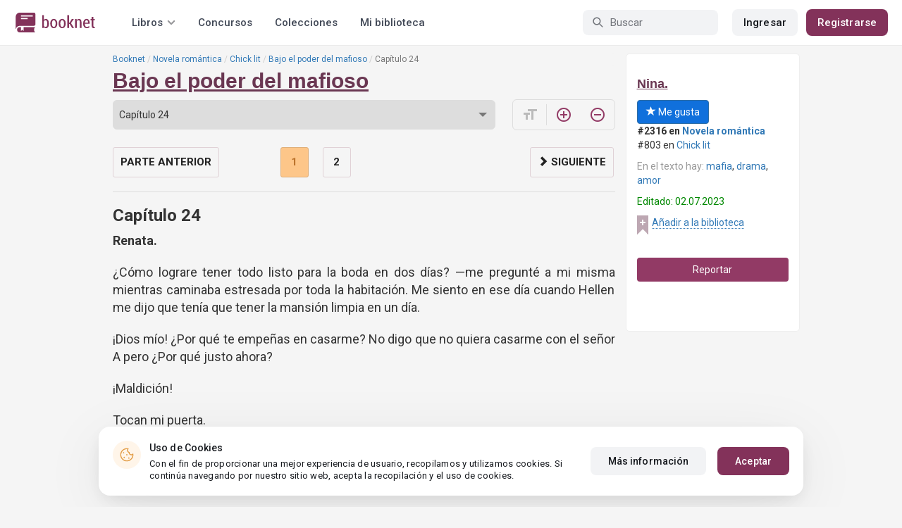

--- FILE ---
content_type: text/html; charset=UTF-8
request_url: https://booknet.com/es/reader/bajo-el-poder-de-un-mafioso-b414990?c=4498369
body_size: 13051
content:
<!DOCTYPE html>
<html lang="es-LA" class="">
<head>
    <meta charset="UTF-8"/>
    <meta name="viewport" content="width=970">
    <meta name="MobileOptimized" content="970"/>

        
    
    <meta name="csrf-param" content="_csrf">
    <meta name="csrf-token" content="Q4fovBZ09HhQGqoZtY2hOq_rMgBLQkqVOa1gOdkEoT0q_7Dvfi6MDGFSzjSG0vFZx61VTx13LtBj5yJwmEXKaQ==">
    <link rel="dns-prefetch" href="https://fonts.gstatic.com/">
<link rel="dns-prefetch" href="https://fonts.googleapis.com/">
<link rel="dns-prefetch" href="https://www.googleadservices.com/">
<link rel="dns-prefetch" href="https://www.googleadservices.com/">
<link rel="dns-prefetch" href="https://www.googletagmanager.com/">
<link rel="dns-prefetch" href="https://googleads.g.doubleclick.net/">
<link rel="dns-prefetch" href="https://pagead2.googlesyndication.com/">
<link rel="dns-prefetch" href="https://cdn.jsdelivr.net/">
<link rel="dns-prefetch" href="https://connect.facebook.net/">
    <link rel="dns-prefetch" href="https://st.booknet.com/">
    <link rel="preconnect" href="https://st.booknet.com/" crossorigin>
<link rel="preconnect" href="https://fonts.gstatic.com/" crossorigin>
    <title>Libro Bajo el poder del mafioso, capítulo Capítulo 24, página 1 leer en línea</title>
    <!--[if IE]><script src="https://st.booknet.com/common/js/jquery-1.11.3.min.js"></script><![endif]-->
    <meta property="og:title" content="Bajo el poder del mafioso">
<meta property="og:description" content="Hay dos personas diferentes, pero completamente destinadas a estar juntas en el mundo, una es...  Renata Sofía Masson, una chica en busca de alcanzar sus sueños, ser bailarina de ballet en Broadway fue lo que la motivó a irse a vivir a Nueva York dejando el pequeño pueblo de...">
<meta property="og:image" content="https://st.booknet.com/uploads/covers/220/1762028608_44.jpg">
<meta property="og:image:secure_url" content="https://st.booknet.com/uploads/covers/220/1762028608_44.jpg">
<meta name="Accept-Language" content="es-la">
<link type="image/png" href="https://booknet.com/favicon.ico" rel="icon">
<link href="https://booknet.com/es/reader/bajo-el-poder-del-mafioso-b414990" rel="canonical">
<link href="https://st.booknet.com/assets/2d38b9b8/css/bootstrap.min.css?v=1550073398" rel="stylesheet">
<link href="https://st.booknet.com/common/css/font-awesome.min.css?v=1.1" rel="stylesheet">
<link href="https://st.booknet.com/common/css/litnet-icon-font.css?v=1.1" rel="stylesheet">
<link href="https://st.booknet.com/common/css/grids.css?v=1.1" rel="stylesheet">
<link href="https://st.booknet.com/common/css/social-likes_classic.css?v=1.1" rel="stylesheet">
<link href="https://st.booknet.com/common/css/flags16.css?v=1.1" rel="stylesheet">
<link href="https://st.booknet.com/common/css/showLoading.css?v=1.1" rel="stylesheet">
<link href="https://st.booknet.com/common/css/jquery.jgrowl.min.css?v=1.1" rel="stylesheet">
<link href="https://st.booknet.com/dist/main.css?v=1750782744" rel="stylesheet">
<script src="https://st.booknet.com/common/js/cryptojs_3.1.2/rollups/md5.js?v=1510422030"></script>
<script src="https://st.booknet.com/common/js/device.min.js?v=1466973274"></script>
<script src="https://st.booknet.com/common/js/reader.js?v=1703063409"></script>
<script src="https://st.booknet.com/common/js/users_books_interests.js?v=1651661981"></script>
<script src="https://st.booknet.com/common/js/unselect.js?v=1466973274"></script>
<script src="https://st.booknet.com/assets/12b6ea3c/jquery.min.js?v=1463765143"></script>
<script src="https://st.booknet.com/assets/6b28fcfb/yii.js?v=1556023766"></script>
<script src="https://st.booknet.com/assets/2d38b9b8/js/bootstrap.min.js?v=1550073398"></script>
<script src="https://st.booknet.com/common/mobile_v2/dist/js/vendor/svg4everybody.min.js?v=1.1"></script>
<script src="https://st.booknet.com/common/js/jquery.cookie.min.js?v=1.1"></script>
<script src="https://st.booknet.com/common/js/social-likes.min.js?v=1.1"></script>
<script src="https://st.booknet.com/common/js/common.js?v=1706260654"></script>
<script src="https://st.booknet.com/common/js/lozad.js?v=1.1"></script>
<script src="https://st.booknet.com/common/js/jquery.showLoading.js?v=1.1"></script>
<script src="https://st.booknet.com/common/js/jquery.jgrowl.min.js?v=1.1"></script>
<script src="https://st.booknet.com/dist/main.js?v=1747057010"></script>
<script>
    dataLayer = [];
    dataLayer.push({
        'event': 'dynrem',
        'dynx_itemid': '',
        'dynx_pagetype': '',
        'dynx_totalvalue': '0',
    });</script>    <!--<link rel="apple-touch-icon" sizes="57x57" href="/icons/apple-icon-57x57.png">-->
<!--<link rel="apple-touch-icon" sizes="60x60" href="/icons/apple-icon-60x60.png">-->
<!--<link rel="apple-touch-icon" sizes="72x72" href="/icons/apple-icon-72x72.png">-->
<!--<link rel="apple-touch-icon" sizes="76x76" href="/icons/apple-icon-76x76.png">-->
<!--<link rel="apple-touch-icon" sizes="114x114" href="/icons/apple-icon-114x114.png">-->
<!--<link rel="apple-touch-icon" sizes="120x120" href="/icons/apple-icon-120x120.png">-->
<!--<link rel="apple-touch-icon" sizes="144x144" href="/icons/apple-icon-144x144.png">-->
<!--<link rel="apple-touch-icon" sizes="152x152" href="/icons/apple-icon-152x152.png">-->
<link rel="apple-touch-icon" sizes="180x180" href="/icons/apple-icon-180x180.png">
<link rel="icon" type="image/png" sizes="192x192" href="/icons/android-icon-192x192.png">
<link rel="icon" type="image/png" sizes="32x32" href="/icons/favicon-32x32.png">
<link rel="icon" type="image/png" sizes="96x96" href="/icons/favicon-96x96.png">
<link rel="icon" type="image/png" sizes="16x16" href="/icons/favicon-16x16.png">

<link rel="manifest" href="/manifest.json">
<meta name="msapplication-TileColor" content="#ffffff">
<meta name="msapplication-TileImage" content="/maskable_icon.png">
<meta name="theme-color" content="#ffffff">

<script>
    if ("serviceWorker" in navigator) {
        window.addEventListener("load", function () {
            navigator.serviceWorker
                .register("/service-worker.js")
                .then(function (registration) {
                    console.log("ServiceWorker registered");
                })
                .catch(function (err) {
                    console.log("ServiceWorker not registered", err);
                })
        })
    }
</script>

<script src="https://cdn.onesignal.com/sdks/OneSignalSDK.js" async=""></script>

    <meta id="ga-isLoggedIn" value="0"><meta id="ga-lang" value="es">
<script>(function(w,d,s,l,i){w[l]=w[l]||[];w[l].push({'gtm.start':
        new Date().getTime(),event:'gtm.js'});var f=d.getElementsByTagName(s)[0],
        j=d.createElement(s),dl=l!='dataLayer'?'&l='+l:'';j.async=true;j.src=
        'https://www.googletagmanager.com/gtm.js?id='+i+dl;f.parentNode.insertBefore(j,f);
    })(window,document,'script','dataLayer','GTM-W52F723');</script>
<!-- End Google Tag Manager -->

<script>
    window.dataLayer = window.dataLayer || [];

            dataLayer.push({'event': 'lang_es'});
    
    let isMobile = '';
</script>

<meta name="facebook-domain-verification" content="wjtdllnn4zc0aw55n6bx64eb7ez3zk" />


<script>
    window.lang = 'es';
</script>

<script>
    window.addEventListener('appinstalled', function(evt) {
        dataLayer.push({
            'event': 'autoEvent',
            'eventCategory': 'pwa',
            'eventAction': 'Installed',
            'eventLabel': 'Installed'
        });
    });

    if (window.matchMedia('(display-mode: standalone)').matches) {
        dataLayer.push({'is_pwa': 1});
    }
</script>

</head>
<body>



<!-- Google Tag Manager (noscript) -->
<noscript>
    <iframe src="https://www.googletagmanager.com/ns.html?id=GTM-W52F723" height="0" width="0" style="display:none;visibility:hidden"></iframe>
</noscript>
<!-- End Google Tag Manager (noscript) -->
<div class="bn_header">
        <div class="bn_header__container">
        <div class="container">
            <div class="bn_header__wrapper">
                <div class="bn_header__navigation">
                    
<div class="bn_header__logo">
    <a class="bn_header__logo-link" href="/es">
                    <svg><use href="/common/img/ln_svg-sprite.svg#booknet-logo"></use></svg>
            </a>
</div>
                    
<div class="bn_header__menu">
    <div class="bn_header__menu-item bn_header__menu-dropdown-selector">
        <span>Libros</span>
        <svg>
            <use href="/common/mobile_v2/dist/img/svg/svg-sprite.svg?v=3.4#header-arrow"/>
        </svg>
    </div>
    <a class="bn_header__menu-item" href="/es/contests">
        Concursos    </a>
    <a class="bn_header__menu-item" href="/es/collections">
        Colecciones    </a>
            <a class="bn_header__menu-item" href="/es/site/library">
            Mi biblioteca        </a>
    </div>                </div>
                <div class="bn_header__controls">
                    
<form id="search-form" class="bn_header__search" action="/es/search" method="GET">
<div class="bn_header__search-icon">
    <svg>
        <use href="/common/mobile_v2/dist/img/svg/svg-sprite.svg?v=3.4#magnifier"/>
    </svg>
</div>

<input type="text" class="bn_header__search-input" name="q" autocomplete="off" placeholder="Buscar">
</form>                                            
<div class="bn_header__auth">
    <div class="bn_header__auth-login bn_btn bn_btn-gray" onclick="showLoginPopup();">
        Ingresar    </div>
    <div class="bn_header__auth-register bn_btn" onclick="showRegisterPopup();">
        Registrarse    </div>
</div>                                    </div>
            </div>
        </div>
    </div>
    
<div class="bn_header__menu-dropdown">
    <div class="container">
        <div class="bn_header__menu-dropdown-wrapper">
            <div class="bn_header__menu-dropdown-column">
                <div class="bn_header__menu-dropdown-column-title">
                    Géneros                </div>
                <div class="bn_header__menu-dropdown-column-grid">
                    <div class="bn_header__menu-dropdown-item">
                        <a href="/es/top/all">Todos los géneros</a>
                    </div>
                                            <div class="bn_header__menu-dropdown-item">
                            <a href="/es/top/fantasia">
                                Fantasía                            </a>
                        </div>
                                            <div class="bn_header__menu-dropdown-item">
                            <a href="/es/top/novela-romantica">
                                Novela romántica                            </a>
                        </div>
                                            <div class="bn_header__menu-dropdown-item">
                            <a href="/es/top/ciencia-ficcion">
                                Ciencia ficción                            </a>
                        </div>
                                            <div class="bn_header__menu-dropdown-item">
                            <a href="/es/top/mistica">
                                Mística                            </a>
                        </div>
                                            <div class="bn_header__menu-dropdown-item">
                            <a href="/es/top/chick-lit">
                                Chick lit                            </a>
                        </div>
                                            <div class="bn_header__menu-dropdown-item">
                            <a href="/es/top/fanfic">
                                Fanfic                            </a>
                        </div>
                                            <div class="bn_header__menu-dropdown-item">
                            <a href="/es/top/misterio">
                                Misterio                            </a>
                        </div>
                                            <div class="bn_header__menu-dropdown-item">
                            <a href="/es/top/joven-adulto">
                                Joven Adulto                            </a>
                        </div>
                                            <div class="bn_header__menu-dropdown-item">
                            <a href="/es/top/suspense">
                                Suspenso                            </a>
                        </div>
                                            <div class="bn_header__menu-dropdown-item">
                            <a href="/es/top/paranormal">
                                Paranormal                            </a>
                        </div>
                                            <div class="bn_header__menu-dropdown-item">
                            <a href="/es/top/relatos-cortos">
                                Relatos cortos                            </a>
                        </div>
                                            <div class="bn_header__menu-dropdown-item">
                            <a href="/es/top/personajes-sobrenaturales">
                                Personajes sobrenaturales                            </a>
                        </div>
                                            <div class="bn_header__menu-dropdown-item">
                            <a href="/es/top/novela-negra">
                                Novela negra                            </a>
                        </div>
                                            <div class="bn_header__menu-dropdown-item">
                            <a href="/es/top/otros">
                                Otros                            </a>
                        </div>
                                    </div>
            </div>
            <div class="bn_header__menu-dropdown-column">
                <div class="bn_header__menu-dropdown-column-title">
                    Seleccionar                </div>
                <div class="bn_header__menu-dropdown-column-row">
                    <div class="bn_header__menu-dropdown-item">
                        <a href="/es/top/all">Por popularidad</a>
                    </div>
                    <div class="bn_header__menu-dropdown-item">
                        <a href="/es/top/latest">Por actualizaciones </a>
                    </div>
                    <div class="bn_header__menu-dropdown-item">
                        <a href="/es/top/latest-new">Novedades</a>
                    </div>
                    <div class="bn_header__menu-dropdown-item">
                        <a href="/es/top/best">Los más vendidos</a>
                    </div>
                                        <div class="bn_header__menu-dropdown-item">
                        <a href="/es/collections">Colecciones</a>
                    </div>
                </div>
            </div>
        </div>
    </div>
</div></div>

<div class="wrap">
    <div class="content-wrapper">
        <div class="container">
                <script>
        $(document).on('show.bs.modal', '#buyModal,#payModal', function () {
            $.cookie('tryBuy', '1', {
                path: "/"
            });
            $.cookie('dontShowAnsModal', '1', {
                path: "/",
                expires: 60 * 30
            });
        });

        if (getCookie('tryBuy') === '1' && getCookie('dontShowAnsModal') !== '1') {
            $.get('/user-questions/no-buy', function (result) {
                $('#no-buy-modal').remove();
                $('body').append($(result));
                $('#no-buy-modal').modal('show');
            });
        }
    </script>
            
<link href="https://fonts.googleapis.com/icon?family=Material+Icons" rel="stylesheet">





<div class="row">
    <div class="book-id" style="display: none">414990</div>
    <span class="hidden img_soc">https://st.booknet.com/uploads/covers/220/1762028608_44.jpg</span>
    <div class="col-md-9">
                <ul class="breadcrumb breadcrumb-litnet"><li><a href="/es">Booknet</a></li>
<li><a href="/es/top/novela-romantica">Novela romántica</a></li>
<li><a href="/es/top/chick-lit">Chick lit</a></li>
<li><a href="/es/book/bajo-el-poder-del-mafioso-b414990">Bajo el poder del mafioso</a></li>
<li class="active">Capítulo 24</li>
</ul>        <h1 id="reader" class="book-heading mt-5"><a href="/es/book/bajo-el-poder-del-mafioso-b414990">Bajo el poder del mafioso</a></h1>



        <div class="reader-control">
                            <div class="select_change_arrow">
                    <select class="form-control22 audio_track_list js-chapter-change" name="chapter">
                                                                                                                    <option value="4473384" >Capítulo 1</option>
                                                                                                                                                <option value="4473385" >Capitulo 2</option>
                                                                                                                                                <option value="4473387" >Capitulo 3</option>
                                                                                                                                                <option value="4473398" >Capitulo 4</option>
                                                                                                                                                <option value="4474148" >Capitulo 5</option>
                                                                                                                                                <option value="4475158" >Capítulo 6</option>
                                                                                                                                                <option value="4475161" >Capítulo 7</option>
                                                                                                                                                <option value="4475163" >Capitulo 8</option>
                                                                                                                                                <option value="4475164" >Capítulo 9</option>
                                                                                                                                                <option value="4477212" >Capitulo 10</option>
                                                                                                                                                <option value="4477216" >Capitulo 11</option>
                                                                                                                                                <option value="4477218" >Capìtulo 12</option>
                                                                                                                                                <option value="4478484" >Capítulo 13</option>
                                                                                                                                                <option value="4478485" >Capítulo 14</option>
                                                                                                                                                <option value="4478486" >Capìtulo 15</option>
                                                                                                                                                <option value="4481995" >Capítulo 16</option>
                                                                                                                                                <option value="4481996" >Capítulo 17</option>
                                                                                                                                                <option value="4481997" >Capítulo 18</option>
                                                                                                                                                <option value="4485183" >Capítulo 19</option>
                                                                                                                                                <option value="4487013" >Capitulo 20</option>
                                                                                                                                                <option value="4490957" >Capitulo 21</option>
                                                                                                                                                <option value="4494944" >Capítulo 22</option>
                                                                                                                                                <option value="4498361" >Capítulo 23</option>
                                                                                                                                                <option value="4498369" selected>Capítulo 24</option>
                                                                                                                                                <option value="4501244" >Capitulo 25</option>
                                                                                                                                                <option value="4501274" >Capitulo 26</option>
                                                                                                                                                <option value="4503896" >Capitulo 27</option>
                                                                                                                                                <option value="4510345" >Capítulo 28</option>
                                                                                                                                                <option value="4574028" >Capítulo 29</option>
                                                                                                                                                <option value="4574048" >Capitulo 30</option>
                                                                        </select>
                </div>
                        <script type="text/javascript">
                $(document).ready(function(){
                    $('.js-chapter-change').on('change', function(){
                        var chapter = $(this).val() ;
                        window.location = "/es/reader/bajo-el-poder-del-mafioso-b414990?c=" + chapter ;
                    })
                });
            </script>

            <div class="reader-btn-w" style="margin-left: 24px;  display:none;" >
                <a id="go-reader" class="reader-btn active ln_btn_divider" href="#!">
                    <i class="material-icons fz16" style="top: 3px;">&#xea19;</i>
                    <span>Texto</span>
                </a>
                <a class="reader-btn" id="go-audio-reader" href="#" data-url="/es/audio-reader/bajo-el-poder-del-mafioso-b414990">
                    <i class="material-icons fz16">headset</i>
                    <span>Аудио</span>
                </a>

                <div class="audio_btn_prompt" id="audio_btn_prompt"
                     data-book="414990"
                     data-guest="1"
                     data-show="0"
                     data-exists=""
                     style = "display:none" >
                    <p>
                        У вас появилась возможность начать слушать аудио данной книги. Для прослушивания, воспользуйтесь переключателем между текстом и аудио.
                    </p>
                    <a href="#!" id="btn-audio-info">Ok</a>
                </div>
            </div>
            <div class="reader-btn-w" style="margin-left: 24px;">
                <span class="reader-btn ln_btn_divider"><i class="material-icons">format_size</i></span>
                <a class="reader-btn reader-btn-brand" href="#!" onclick="Reader.increaseFont();">
                    <i class="material-icons">add_circle_outline</i>
                </a>
                <a class="reader-btn reader-btn-brand" href="#!" onclick="Reader.decreaseFont();">
                    <i class="material-icons">remove_circle_outline</i>
                </a>
            </div>
        </div>

        <div class="reader-text font-size-medium"
             data-chapter="4498369"
             data-p="1"
             data-u=""
             data-b="414990"
             data-fontsize="medium"
             onmousedown="return false;"
             onclick="return true;"
        >
            <h2>Capítulo 24</h2>
            <p><strong>Renata.</strong></p>

<p>¿Cómo lograre tener todo listo para la boda en dos días? —me pregunté a mi misma mientras caminaba estresada por toda la habitación. Me siento en ese día cuando Hellen me dijo que tenía que tener la mansión limpia en un día.</p>

<p>¡Dios mío! ¿Por qué te empeñas en casarme? No digo que no quiera casarme con el señor A pero ¿Por qué justo ahora?</p>

<p>¡Maldición!</p>

<p>Tocan mi puerta.</p>

<p>Suspire.</p>

<p>–¡Adelante! –grité.</p>

<p>Hellen entro con una enorme sonrisa y con alguien a su lado.</p>

<p>–Hola ¿Cómo estás? –me preguntó muy amigable.</p>

<p>–¿Cómo estoy? Estoy a punto de enloquecer, Andrés me dejo organizando nuestra boda. No es que no me quiera casar con él. Repito no es que no quiero pero... Todo está sucediendo muy rápido y además ni sé organiza mi cuarto, menos una boda–hable muy rápido notando mi desesperación.</p>

<p>–Debes calmarte. –Hellen aconsejó–Aquí te traje a Alison, ella te ayudara en todo. –expresó marchándose y  mi rostro una sonrisa se reflejo. Hellen había salvado mi vida ¡Dios!—¿Entonces, sabes cómo organizar un evento? ¿Sí o no? —le pregunte enseguida  a Alison.</p>

<p>La chica estaba muda e inmóvil mirándome fijamente, trataba de saber que pensaba pero era imposible  su mirada solo reflejaba un vacio. Un profundo vacio y no sabía de qué.</p>

<p>Joder.</p>

<p>¿Qué mierda le pasa a esta mujer? ¿Por qué no me responde?  Pensé que todos los empleados  aquí eran eficientes pero con esta comprobé que no. No todos son así.</p>

<p>Gire mis ojos, odio cuando no me prestan atención.</p>

<p>—Pregunte... ¿Qué si sabes organizar eventos? —Repetí molesta, espero que haya escuchado bien, pues no pienso volvérselo a repetir.</p>

<p>—¡Oh! ¡Señora! —Su ironía se noto en cada palabra pero más en el “Oh” —Por supuesto que sí—<em>puntualizó</em>—He ayudado a miles de novias a organizar su más deseado día, no se preocupe deje todo en mis manos. Le hare una boda maravillosa—expreso amigable y sonreí. La mala vibra que me había transmitió se desvaneció, la chica me comenzó a caer súper bien.</p>

<p>Me quedé impactada viéndola y escuchando todo lo que me dijo.</p>

<p>Me relaje un poco y deje todo en sus manos como me aconsejó. Confié en ella.</p>

<p>Luego fui en busca de Andrés, habían pasado muchas horas desde la última vez que lo vi.</p>

<p>Baje las escaleras y vi que estaba en su despacho discutiendo con Hellen.</p>

<p>“–¿Tú sabías que Sabrina me engañaba? –le pregunta Andrés totalmente ebrio a Hellen.</p>

<p>Ella rio a carcajadas.</p>

<p>–No seas idiota. Ya deja de beber–se acercó a él quitándole la batalla que estaba en su mano.”</p>

<p>Fue cuando entré.</p>

<p>–¿Todo bien por aquí? –pregunté mirándolos a ambos. Andrés se levanto y nervioso se coloco enseguida por mi presencia.</p>

<p>–¡Hola! –Dijo con voz suave–¿Cómo vas con los preparativos? –me preguntó sonriéndome.</p>

<p>–Bien. Deje a la chica que Hellen me llevo organizando todo, la verdad prefiero hacer otra cosa mientras planificar mi boda no me emociona del todo. –camine hacia él.</p>

<p>Hellen lo miró advirtiéndole algo con la mirada y luego se marchó.</p>

<p>Andrés se acercó a mí oliendo a vikingo, beso mi frente y tomo mi mano llevándome hasta el sofá. Nos sentamos ahí.</p>

<p>–¿Quieres hablar sobre lo de ayer? – le pregunte, no habíamos tocado el tema. Antes de salir de las ruinas me pidió que no habláramos de esto jamás.</p>

<p>Él bajo su mirada.</p>

<p>–La verdad no.</p>

<p>–Pero estás dolido, te escuche cuando le reclamabas a Hellen si ella sabía lo que Sabrina te hacía. –Tome su mentón para alzar su mirada– No quiero presionarte pero deberías desahogarte conmigo.–le consejo.</p>

<p>Andrés suspiró.</p>

<p>–Sabrina jamás me quiso, jugo conmigo... Quería quitarme mi fortuna y luego asesinarme–una lagrima derramo–Y... lo que más me duele es que el bebé que esperaba no era mío sino de  Sebastián, su hermanastro–expresó haciéndose el fuerte.</p>

<p>–Te debes sentir traicionado y triste  se lo mucho que la amabas–tome sus mejillas–Pero no debes sentirte mal porque tú hiciste las cosas bien y eso habla muy bien de ti, ánimo ahora estás conmigo y te prometo que seremos muy feliz. –Dije y lo besé.</p>

<p>Él me correspondió el beso, nuestras lenguas se engancharon perfectamente al ritmo de los compas... El calor vino a nosotros y enseguida mi camisa me quite, lo ayude a quitarse el pantalón y en menos de un segundo nuestras piel estaban unidas. Hicimos el amor nuevamente en el sofá, el entró perfectamente en mi vagina sin lastimarme, acaricio mis pezones y mis nalgas haciéndome alcanzar mi punto G...</p>

<p>Gemí.</p>

<p>Gemí. Como nunca y fue celestial.</p>

<p>–Te amo–susurré.</p>

<p>–Te amo más–me respondió con el mismo susurró a mi oído mientras terminábamos de hacer el amor.</p>

<p>Confesiones. Sexo. Frustración. Películas, resumen un día perfecto al lado de mi amor.</p>

<p><strong>Señor A.</strong></p>

<p>Después de ese increíble sexo con mi casi esposa. Me fui a descansar pero a los minutos me desperté,  tenía unos pendientes y sino los hago Hellen vendría a fastidiarme, por ello estoy en mi despacho y ¡Maldición!</p>

<p>Papeles y más papeles, soy un puto narcotraficante ¿De verdad es necesario todo esto?</p>

<p>Estaba frustrado, tenía tantas horas firmando y acomodando documentos que ya me estaba cansado y luego mi móvil sonó alterando cada nervió en mi cuerpo, era un número desconocido.</p>

<p>“¿Aló?” —Contesté con mi voz indiferente.</p>

<p>“Espero estar  invitada en tú boda”—contestó una chica pero no reconocí su voz.</p>

<p>“¿Quién habla? “—Me coloqué totalmente serio en la ventana.</p>

<p>“¿Tan rápido me olvidaste, mi señor A? “—expreso y al instante supe quién era.</p>

<p>“Charlotte.”</p>

<p>“Hola Andrés, me acabo de enterar de tú boda y quiero felicitarte, espero que a esta no la dejes embarcada en el altar”</p>

<p>“No te preocupes que no lo haré. A ella si la amo de verdad” —Le comente frio e hiriente.</p>

<p>“Bien. Me alegro que por fin puedas sentir amor por alguien más que no seas tú” —expresó Charlotte y sus celos los sentí perfectamente en cada una de las palabras que soltó.</p>

        </div>

        <div id="event-params"
             data-count-deep-read="3"
             data-idle-time="3600"
             data-chapter-id="4498369"
        ></div>
        <script type="text/javascript">
            $(document).ready(function(){
                setTimeout(function() {
                    if (fbq) {
                        deepReadEvent();
                    }
                }, 500);
                Reader.init(".reader-text", 4498369, "bd88fba1-0569-4e9b-b08a-5841f1df8c84");
            });
        </script>

        <p></p>
        <p>
                            </p>
        <div class="clearfix"></div>
                <p><br /></p>
        <div id="si-box">
                    </div>

        <script type="text/javascript">
            document.ondragstart = noselect;
            // запрет на перетаскивание
            document.onselectstart = noselect;
            // запрет на выделение элементов страницы
            document.oncontextmenu = noselect;
            // запрет на выведение контекстного меню
            function noselect() {return false;}
        </script>
    </div>

    <div class="col-md-3" style="background: #fff; border-radius: 5px; border: 1px solid #eee;">
        <p><br /></p>

        <div class="row">
            <div class="col-md-12 col-xs-4">
                <p><a class="sa-name narrow" href="/es/nina-u910790">Nina.</a></p>

                <div class="likes-btns" style="margin-top: 10px;">
                                            <a href="#" class="btn btn-primary btn-primary-my" onclick="showLoginPopup();"><i class="glyphicon glyphicon-star"></i> Me gusta</a>
                                    </div>
            </div>

            <div class="col-md-12 col-xs-4 jsAddTargetBlank">
                <p><strong>#2316 en <a href='/es/top/novela-romantica'>Novela romántica</a> </strong><br />#803 en <a href='/es/top/chick-lit'>Chick lit</a><br /></p>

                                    <p><span class="meta-name">En el texto hay: </span> <a href="/es/tag/mafia-t588771">mafia</a>, <a href="/es/tag/drama-t679604">drama</a>, <a href="/es/tag/amor-t679971">amor</a></p>
                
                            </div>
            <div class="col-md-12 col-xs-4">
                                    <p class="last-edit">Editado: 02.07.2023</p>
                
                <!-- to library -->
                                    <p class="to_lib">
                        <span class="libicon"></span>
                        <a href="#" class="js-link" onclick="showLoginPopup();">Añadir a la biblioteca</a>
                    </p>
                            </div>
        </div>

        <p><br /></p>
                    <p>
                <a id="common-complaint" class="btn btn-block btn-purp" href="#!">Reportar</a>            </p>
        

        <div class="modal fade" id="onlyAdult14" tabindex="-1" role="dialog">
            <div class="modal-dialog">
                <div class="modal-content modal-sm">
                    <div class="modal-header">
                        <button type="button" class="close" data-dismiss="modal" aria-label="Close"><span aria-hidden="true">&times;</span>
                        </button>
                        <p class="modal-title" id="myModalLabel">Restricción +14</p>
                    </div>
                    <div class="modal-body">
                        La compra puede ser realizada por un usuario mayor de 14 años                    </div>
                    <div class="modal-footer">
                        <button type="button" class="btn btn-default"
                                data-dismiss="modal">Cerrar</button>
                    </div>
                </div>
            </div>
        </div>

        <div class="modal fade telegram-modal-desktop" id="modal_no_user" tabindex="-1" role="dialog">
            <div class="modal-dialog modal-dialog-p40" role="document">
                <div class="modal-content">
                    <div class="modal-header">
                        <button type="button" class="close" data-dismiss="modal" aria-label="Close">
                            <span aria-hidden="true">&times;</span>
                        </button>
                        <div>
                            <img src="/common/img/tg_book_image.png">
                        </div>
                    </div>
                    <div class="modal-body">
                        <h1>Recomendaciones de libros,Códigos promocionales y Descuentos</h1>
                        <p>
                            Suscríbete al canal Booknet en Telegram y sigue los mensajes                        </p>
                    </div>
                    <div class="modal-footer">
                        <a
                                href="https://t.me/ukrbooknetread_bot"
                                class="ln_btn"
                                id="redirectToTgClick"
                                data-popup-type=""
                        >
                            Seguir                        </a>
                        <a href="" class="no_btn" id="tgLaterClick">
                            Después                        </a>
                        <div class="later-message">
                            <p>
                                ESTÁ BIEN. Siempre puede encontrar un enlace a Telegram en el menú.                            </p>
                        </div>
                    </div>
                </div>
            </div>
        </div>

        <style>
            .modal-backdrop {
                display: none;
            }
        </style>


        <div id="complaint-modal"></div>


        <script type="application/javascript">
            preventSelection(document);

            $('.jsAddTargetBlank').find('a').each(function (e) {
                $(this).attr('target', '_blank');
            });
        </script>

        <br/> <br/> <br/>
        
            </div>


</div>

<script src="//connect.facebook.net/ru_RU/all.js"></script>
<div style="position: static;">
    <div id="fb-root"></div>

    <script>
        $(document).ready(function () {
            (function (d, s, id) {
                var js, fjs = d.getElementsByTagName(s)[0];
                if (d.getElementById(id)) return;
                js = d.createElement(s);
                js.id = id;
                js.src = "//connect.facebook.net/ru_RU/sdk.js#xfbml=1&version=v5.0&appId=1397753043869188";
                fjs.parentNode.insertBefore(js, fjs);
            }(document, 'script', 'facebook-jssdk'));

            let existsAudio = $('#audio_btn_prompt').data('exists');
            let isGuest = $('#audio_btn_prompt').data('guest');
            let showPrompt = $('#audio_btn_prompt').data('show');

            if (existsAudio && isGuest == 0) {
                let audioPromptStorage = localStorage.getItem('audioPrompt');
                let bookId = $('#audio_btn_prompt').data('book');
                let booksArray = [];

                if (showPrompt == 1) {
                    if (!audioPromptStorage) {
                        booksArray.push(bookId);
                        localStorage.setItem("audioPrompt", JSON.stringify(booksArray));
                        $('#audio_btn_prompt').css('display', 'block');
                    } else {
                        booksArray = JSON.parse(audioPromptStorage);

                        if (booksArray.indexOf(bookId) == -1) {
                            booksArray.push(bookId);
                            localStorage.setItem("audioPrompt", JSON.stringify(booksArray));
                            $('#audio_btn_prompt').css('display', 'block');
                        }
                    }
                }
            }

            $('#btn-audio-info').on('click', function (e) {
                $('#audio_btn_prompt').css('display', 'none');
            });
        });
    </script>
</div>


<script type="text/javascript" src="/common/js/shortcut.js"></script>
<script type="text/javascript" src="/common/js/devtools_alternative.js"></script>
<script>jdetects.create(function (status) {
        if (status == 'on') {
            $.get("/site/dev-tools?type=devtools2&book_id=414990&chapter_id=4498369");
        }
    });
    shortcut.add("F12", function () {
        $.get("/site/dev-tools?type=f12&book_id=414990&chapter_id=4498369");
        return true;
    }, {'type': 'keydown', 'propagate': true, 'target': document});
    shortcut.add("Ctrl+S", function () {
        $.get("/site/dev-tools?type=save&book_id=414990&chapter_id=4498369");
        return true;
    }, {'type': 'keydown', 'propagate': true, 'target': document});</script>
<div class="modal modal-booknet"
     id="modal_user_no_book" tabindex="-1" role="dialog" aria-labelledby="add-book"
     data-translate="El libro ha sido añadido a la biblioteca"
     aria-hidden="true">
    <div class="modal-booknet-overlay" data-dismiss="modal"></div>
    <div class="modal-dialog">
        <div class="modal-content modal-content-booknet">
            <button type="button" class="close" data-dismiss="modal" aria-label="Close">
                <span aria-hidden="true">&times;</span>
            </button>
            <div class="modal-booknet-offer-add-book-container">
                <img class="modal-booknet-offer-add-book-container__book" src="https://st.booknet.com/uploads/covers/220/1762028608_44.jpg">
                <div class="modal-booknet-offer-add-book-text-block">
                    <div class="modal-booknet-offer-add-book-text-block__title">
                        ¿Te gustó el libro?
                    </div>
                    <div class="modal-booknet-offer-add-book-text-block__description">
                        Agréguelo a su biblioteca para no perderlo                    </div>
                    <div class="modal-booknet-offer-add-book-buttons">
                        <a href="#" class="btn-booknet btn-booknet-purpure"
                           onclick="addBookToLibrary(414990, this);">
                            <svg width="12" height="15" viewBox="0 0 12 15" fill="none"
                                 xmlns="http://www.w3.org/2000/svg">
                                <path d="M8.77202 1.5H3.22222C1.99597 1.5 1 2.54366 1 3.81525V12.2665C1 13.3462 1.74266 13.802 2.65227 13.2802L5.46172 11.6547C5.76108 11.4808 6.24467 11.4808 6.53828 11.6547L9.34773 13.2802C10.2573 13.808 11 13.3522 11 12.2665V3.81525C10.9942 2.54366 9.99827 1.5 8.77202 1.5Z"
                                      stroke="white" stroke-width="1.33333" stroke-linecap="round"
                                      stroke-linejoin="round"/>
                            </svg>
                            <span style="margin-left: 11px;">Añadir a la biblioteca</span>
                        </a>
                    </div>
                </div>
            </div>
        </div>
    </div>
</div>
<div class="modal modal-booknet" id="modalNoUserCenter" data-bookid="414990" tabindex="-1" role="dialog"
     aria-labelledby="add-book"
     aria-hidden="true">
    <div class="modal-booknet-overlay" data-dismiss="modal"></div>
    <div class="modal-dialog">
        <div class="modal-content modal-content-booknet">
            <button type="button" class="close" data-dismiss="modal" aria-label="Close">
                <span aria-hidden="true">&times;</span>
            </button>
            <div class="modal-booknet-offer-registration-container">
                <img class="modal-booknet-offer-registration-container__book" src="https://st.booknet.com/uploads/covers/220/1762028608_44.jpg">
                <div class="modal-booknet-offer-registration-text-block">
                    <div class="modal-booknet-offer-registration-text-block__title">
                        ¿Te gustó el libro?
                    </div>
                    <div class="modal-booknet-offer-registration-text-block__description">
                        Regístrese rápidamente y agréguelo a la biblioteca!
                    </div>
                    <div class="modal-booknet-offer-registration-buttons">
                        <a href="#" class="btn-booknet btn-booknet-purpure"
                           onclick="showRegisterModalInOfferRegistration();">
                            Registrarse                        </a>
                        <a href="#" onclick="showLoginModalInOfferRegistration();"
                           class="btn-booknet btn-booknet-gray" style="margin-left: 16px;">
                            Ingresar                        </a>
                    </div>
                </div>
            </div>
            <hr class="modal-booknet-offer-registration-hr">
            <div class="modal-booknet-offer-registration-list">
                <div class="modal-booknet-offer-registration__title">
                    La biblioteca en Booknet es una lista útil de libros, donde puede:
                </div>
                <div class="modal-booknet-offer-registration__item">guardar sus libros favoritos</div>
                <div class="modal-booknet-offer-registration__item">ver fácilmente las actualizaciones de todos los libros de la biblioteca</div>
                <div class="modal-booknet-offer-registration__item">estar al tanto de las nuevas reseñas en los libros</div>
            </div>
        </div>
    </div>
</div>

                    </div>
    </div>
</div>

<script type="text/javascript">
    $(document).ready(function(){
        var empty  = $("#checkeds-empty a");

        empty.addClass('disable');
        $('#checkboxEmpty').change(function () {
            empty.toggleClass('disable');
        });
    });
</script>



<div class="bn_cookies">
    <div class="bn_cookies__container">
        <div class="bn_cookies__wrapper">
            <div class="bn_cookies__content">
                <div class="bn_cookies__icon">
                    <svg>
                        <use href="/common/mobile_v2/dist/img/svg/svg-sprite.svg?v=3.4#cookie"></use>
                    </svg>
                </div>
                <div class="bn_cookies__heading">
                    <div class="bn_cookies__title bn_text-title-s">
                        Uso de Cookies                    </div>
                    <div class="bn_cookies__description bn_text-label-l">
                        Con el fin de proporcionar una mejor experiencia de usuario, recopilamos y utilizamos cookies. Si continúa navegando por nuestro sitio web, acepta la recopilación y el uso de cookies.                    </div>
                </div>
            </div>
            <div class="bn_cookies__buttons-container">
                <a class="bn_cookies__button bn_btn bn_btn-gray bn_btn-m" href="/es/info/privacy-cookies">Más información</a>                <button type="button" id="bn_cookies__button-accept" class="bn_cookies__button bn_btn bn_btn-m">Aceptar</button>            </div>
        </div>
    </div>
</div>

<script type="text/javascript">
    $(document).ready(function(){
        try {
            setTimeout(function () {
                if (parseInt($.cookie('isCookies') || localStorage.getItem('agreeCookie')) !== 1) {
                    $('.bn_cookies').addClass('open');
                }

                $('#bn_cookies__button-accept').on('click', function () {
                    $('.bn_cookies').removeClass('open');
                    $.cookie('isCookies', 1, {
                        path: "/"
                    });
                    localStorage.setItem("agreeCookie", 1);
                });
            }, 1000)
        } catch (e) {}
    });
</script>
<footer class="footer">
    <div class="container">
                <div class="footer__top">
            <div class="footer__top-column">
                <div class="footer__top-links-container">
                                                                        <div class="footer__top-link">
                                <a href="/es/news" rel="nofollow">Noticias</a>                            </div>
                                                                                                <div class="footer__top-link">
                                <a href="/es/info/rightholders" rel="nofollow">Para los titulares de derechos de autor</a>                            </div>
                                                                                                <div class="footer__top-link">
                                <a href="/es/feedback" rel="nofollow">Preguntas frecuentes de los lectores</a>                            </div>
                                                                                                <div class="footer__top-link">
                                <a href="/es/feedback?alias=2" rel="nofollow">Preguntas frecuentes de los autores</a>                            </div>
                                                            </div>
            </div>
            <div class="footer__top-column">
                <div class="footer__top-links-container">
                                                                        <div class="footer__top-link">
                                <a href="/es/info/oplata" rel="nofollow">Compra de libros electrónicos</a>                            </div>
                                                                                                                                            <div class="footer__top-link">
                                <a href="/es/about" rel="nofollow">Sobre Booknet</a>                            </div>
                                                                                                <div class="footer__top-link">
                                <a href="/es/user-search" rel="nofollow">Buscar usuarios</a>                            </div>
                                                                                                                            </div>
            </div>
            <div class="footer__top-column">
                <div class="footer__top-controls-container">
                                        <div class="footer__top-control">
                        <a class="footer__top-control-link" href="/es/feedback">
                            <svg>
                                <use href="/common/mobile_v2/dist/img/svg/svg-sprite.svg?v=3.4#chat-bubbles"/>
                            </svg>
                            <span class="footer__top-control-label">Soporte técnico</span>
                        </a>
                    </div>
                    <div class="footer__top-control">
                        <a class="footer__top-control-link" href="/es/site/switch-theme?goto=mobile_v2" title="Leer libros online en tu teléfono, versión móvil">
                            <svg>
                                <use href="/common/mobile_v2/dist/img/svg/svg-sprite.svg?v=3.4#mobile-phone"/>
                            </svg>
                            <span class="footer__top-control-label">Versión móvil</span>
                        </a>
                    </div>
                </div>
            </div>
            <div class="footer__top-column">
                <div class="footer__top-information-container">
                    <div class="footer__top-information-column">
                        <div class="footer__top-apps">
                            <a class="footer__top-app-link" href="https://apps.apple.com/app/booknet-electronic-books/id1529082270" target="_blank" rel="external">
                                <svg>
                                    <use href="/common/mobile_v2/dist/img/svg/svg-sprite.svg?v=3.4#app-store"/>
                                </svg>
                            </a>
                            <a class="footer__top-app-link" href="https://play.google.com/store/apps/details?id=com.booknet" target="_blank" rel="external">
                                <svg>
                                    <use href="/common/mobile_v2/dist/img/svg/svg-sprite.svg?v=3.4#google-play"/>
                                </svg>
                            </a>
                        </div>
                        <div class="footer__top-payments-container">
                            <div class="footer__top-payment">
                                <img src="/common/img/icons/mastercard.svg">
                            </div>
                            <div class="footer__top-payment">
                                <img src="/common/img/icons/visa.svg">
                            </div>
                        </div>
                    </div>
                    <div class="footer__top-information-column">
                        <div class="footer__top-socials">
    <a class="f-lnk" href="https://www.facebook.com/BooknetEspanol/" target="_blank" rel="nofollow">
        <i class="fa fa-facebook" aria-hidden="true"></i>
    </a>
    <a class="i-lnk" href="https://www.instagram.com/booknet_espanol/" target="_blank" rel="nofollow">
        <i class="fa fa-instagram" aria-hidden="true"></i>
    </a>
    <a class="t-lnk" id="telegram-icon-id" href="https://t.me/Spain_reader2_bot" target="_blank" rel="nofollow"
       data-lang="es">
        <i class="fa fa-telegram" aria-hidden="true"></i>
    </a>
</div>
                        <div class="footer__top-warning">
                            ¡Atención! El sitio puede contener materiales no adecuados para personas menores de 18 años.                        </div>
                    </div>
                </div>
            </div>
        </div>
        <div class="footer__bottom">
            <div class="footer__bottom-column">
                <div class="footer__bottom-copyright">
                    © 2026 Booknet. Todos los derechos reservados.                </div>
                <div class="footer__bottom-copyright">
                                            Dirección comercial: Griva Digeni 51, oficina 1, Larnaca, 6036, Chipre                                    </div>
            </div>
            <div class="footer__bottom-column">
                <div class="footer__bottom-privacy-row">
                                                                        <a class="footer__bottom-privacy-link" href="/es/info/privacy-policy" rel="nofollow">Privacy policy</a>                                                                                                <a class="footer__bottom-privacy-link" href="/es/info/dmca" rel="nofollow">DMCA Copyright Policy</a>                                                                                                <a class="footer__bottom-privacy-link" href="/es/info/terms" rel="nofollow">Condiciones de uso</a>                                                                                                <a class="footer__bottom-privacy-link" href="/es/info/confidental" rel="nofollow">Acuerdo de Privacidad </a>                                                            </div>
                <div class="footer__bottom-privacy-row">
                                                                        <a class="footer__bottom-privacy-link" href="mailto:pr@booknet.com" rel="nofollow">Área RR.PP.: pr@booknet.com</a>                                                                                                <a class="footer__bottom-privacy-link" href="/es/info/rules" rel="nofollow">Reglas para la publicación de libros</a>                                                            </div>
            </div>
        </div>
    </div>
</footer>



<script src="https://st.booknet.com/common/js/to_library.js?v=0.1"></script>
<script src="https://st.booknet.com/common/js/complaint/complaint.js?v=0.11"></script>
<script src="https://st.booknet.com/common/js/deep_read.js?v=1655988901"></script>
<script src="https://st.booknet.com/common/js/modal-offer-registration.js?v=1664369654"></script>
<script src="https://st.booknet.com/common/js/modal-offer-add-book.js?v=1664369654"></script>
<script src="https://st.booknet.com/common/js/footer.js?v=1665488731"></script>
<script src="https://st.booknet.com/assets/680081d8/es-LA.js?v=1636651107"></script>
<script src="https://st.booknet.com/assets/25dffdec/javascripts/md5.js?v=1593847238"></script>
<script src="https://st.booknet.com/assets/25dffdec/javascripts/lajax.js?v=1593847238"></script>
<script src="https://st.booknet.com/assets/6b28fcfb/yii.activeForm.js?v=1556023766"></script>
<script src="https://st.booknet.com/assets/6b28fcfb/yii.validation.js?v=1556023766"></script>
<script>jQuery(function ($) {

(function(){
    window.ln = {
        track: function(name, category, label) {
            if (!label) {
                label = name;
            }
            
            dataLayer.push({
                'event': 'autoEvent', 
                'eventCategory': category, 
                'eventAction': name, 
                'eventLabel': label
            });
        }
    };
})();

lozad('.lozad', {
    load: function(el) {
        el.src = el.dataset.src;
        el.onload = function() {
            el.classList.add('img_fade_in')
        }
    }
}).observe()

jQuery('#search-form').yiiActiveForm([], []);

    $(document).on('click', '.footer__language-dropdown', function () {
        let that = $(this);
    
        that.toggleClass('opened');
    
        $(document).click(function (event) {
            if ($(event.target).closest('.footer__language-dropdown').length) return;
    
            that.removeClass('opened');
        });
    });

});</script></body>
</html>


--- FILE ---
content_type: text/html; charset=UTF-8
request_url: https://booknet.com/reader/get-page
body_size: 3592
content:
{"status":1,"data":"<p><strong>Renata.<\/strong><\/p>\n\n<p>\u00bfC\u00f3mo lograre tener todo listo para la boda en dos d\u00edas? \u2014me pregunt\u00e9 a mi misma mientras caminaba estresada por toda la habitaci\u00f3n. Me siento en ese d\u00eda cuando Hellen me dijo que ten\u00eda que tener la mansi\u00f3n limpia en un d\u00eda.<\/p>\n\n<p>\u00a1Dios m\u00edo! \u00bfPor qu\u00e9 te empe\u00f1as en casarme? No digo que no quiera casarme con el se\u00f1or A pero \u00bfPor qu\u00e9 justo ahora?<\/p>\n\n<p>\u00a1Maldici\u00f3n!<\/p>\n\n<p>Tocan mi puerta.<\/p>\n\n<p>Suspire.<\/p>\n\n<p>\u2013\u00a1Adelante! \u2013grit\u00e9.<\/p>\n\n<p>Hellen entro con una enorme sonrisa y con alguien a su lado.<\/p>\n\n<p>\u2013Hola \u00bfC\u00f3mo est\u00e1s? \u2013me pregunt\u00f3 muy amigable.<\/p>\n\n<p>\u2013\u00bfC\u00f3mo estoy? Estoy a punto de enloquecer, Andr\u00e9s me dejo organizando nuestra boda. No es que no me quiera casar con \u00e9l. Repito no es que no quiero pero... Todo est\u00e1 sucediendo muy r\u00e1pido y adem\u00e1s ni s\u00e9 organiza mi cuarto, menos una boda\u2013hable muy r\u00e1pido notando mi desesperaci\u00f3n.<\/p>\n\n<p>\u2013Debes calmarte. \u2013Hellen aconsej\u00f3\u2013Aqu\u00ed te traje a Alison, ella te ayudara en todo. \u2013expres\u00f3 march\u00e1ndose y\u00a0 mi rostro una sonrisa se reflejo. Hellen hab\u00eda salvado mi vida \u00a1Dios!\u2014\u00bfEntonces, sabes c\u00f3mo organizar un evento? \u00bfS\u00ed o no? \u2014le pregunte enseguida\u00a0 a Alison.<\/p>\n\n<p>La chica estaba muda e inm\u00f3vil mir\u00e1ndome fijamente, trataba de saber que pensaba pero era imposible\u00a0 su mirada solo reflejaba un vacio. Un profundo vacio y no sab\u00eda de qu\u00e9.<\/p>\n\n<p>Joder.<\/p>\n\n<p>\u00bfQu\u00e9 mierda le pasa a esta mujer? \u00bfPor qu\u00e9 no me responde?\u00a0 Pens\u00e9 que todos los empleados \u00a0aqu\u00ed eran eficientes pero con esta comprob\u00e9 que no. No todos son as\u00ed.<\/p>\n\n<p>Gire mis ojos, odio cuando no me prestan atenci\u00f3n.<\/p>\n\n<p>\u2014Pregunte... \u00bfQu\u00e9 si sabes organizar eventos? \u2014Repet\u00ed molesta,\u00a0espero que haya escuchado bien, pues no pienso volv\u00e9rselo a repetir.<\/p>\n\n<p>\u2014\u00a1Oh! \u00a1Se\u00f1ora! \u2014Su iron\u00eda se noto en cada palabra pero m\u00e1s en el \u201cOh\u201d \u2014Por supuesto que s\u00ed\u2014<em>puntualiz\u00f3<\/em>\u2014He ayudado a miles de novias a organizar su m\u00e1s deseado d\u00eda, no se preocupe deje todo en mis manos. Le hare una boda maravillosa\u2014expreso amigable y sonre\u00ed. La mala vibra que me hab\u00eda transmiti\u00f3 se desvaneci\u00f3, la chica me comenz\u00f3 a caer s\u00faper bien.<\/p>\n\n<p>Me qued\u00e9 impactada vi\u00e9ndola y escuchando todo lo que me dijo.<\/p>\n\n<p>Me relaje un poco y deje todo en sus manos como me aconsej\u00f3. Confi\u00e9 en ella.<\/p>\n\n<p>Luego fui en busca de Andr\u00e9s, hab\u00edan pasado muchas horas desde la \u00faltima vez que lo vi.<\/p>\n\n<p>Baje las escaleras y vi que estaba en su despacho discutiendo con Hellen.<\/p>\n\n<p>\u201c\u2013\u00bfT\u00fa sab\u00edas que Sabrina me enga\u00f1aba? \u2013le pregunta Andr\u00e9s\u00a0totalmente ebrio a Hellen.<\/p>\n\n<p>Ella rio a carcajadas.<\/p>\n\n<p>\u2013No seas idiota. Ya deja de beber\u2013se acerc\u00f3 a \u00e9l quit\u00e1ndole la batalla que estaba en su mano.\u201d<\/p>\n\n<p>Fue cuando entr\u00e9.<\/p>\n\n<p>\u2013\u00bfTodo bien por aqu\u00ed? \u2013pregunt\u00e9 mir\u00e1ndolos a ambos. Andr\u00e9s se levanto y nervioso se coloco enseguida por mi presencia.<\/p>\n\n<p>\u2013\u00a1Hola! \u2013Dijo con voz suave\u2013\u00bfC\u00f3mo vas con los preparativos? \u2013me pregunt\u00f3 sonri\u00e9ndome.<\/p>\n\n<p>\u2013Bien. Deje a la chica que Hellen me llevo organizando todo, la verdad prefiero hacer otra cosa mientras planificar mi boda no me emociona del todo. \u2013camine hacia \u00e9l.<\/p>\n\n<p>Hellen lo mir\u00f3 advirti\u00e9ndole algo con la mirada y luego se march\u00f3.<\/p>\n\n<p>Andr\u00e9s se acerc\u00f3 a m\u00ed oliendo a vikingo, beso mi frente y tomo mi mano llev\u00e1ndome hasta el sof\u00e1. Nos sentamos ah\u00ed.<\/p>\n\n<p>\u2013\u00bfQuieres hablar sobre lo de ayer? \u2013 le pregunte, no hab\u00edamos tocado el tema. Antes de salir de las ruinas me pidi\u00f3 que no habl\u00e1ramos de esto jam\u00e1s.<\/p>\n\n<p>\u00c9l bajo su mirada.<\/p>\n\n<p>\u2013La verdad no.<\/p>\n\n<p>\u2013Pero est\u00e1s dolido, te escuche cuando le reclamabas a Hellen si ella sab\u00eda lo que Sabrina te hac\u00eda. \u2013Tome su ment\u00f3n para alzar su mirada\u2013 No quiero presionarte pero deber\u00edas desahogarte conmigo.\u2013le consejo.<\/p>\n\n<p>Andr\u00e9s suspir\u00f3.<\/p>\n\n<p>\u2013Sabrina jam\u00e1s me quiso, jugo conmigo... Quer\u00eda quitarme mi fortuna y luego asesinarme\u2013una lagrima derramo\u2013Y... lo que m\u00e1s me duele es que el beb\u00e9 que esperaba no era m\u00edo sino de\u00a0 Sebasti\u00e1n, su hermanastro\u2013expres\u00f3 haci\u00e9ndose el fuerte.<\/p>\n\n<p>\u2013Te debes sentir traicionado y triste \u00a0se lo mucho que la amabas\u2013tome sus mejillas\u2013Pero no debes sentirte mal porque t\u00fa\u00a0hiciste las cosas bien y eso habla muy bien de ti, \u00e1nimo ahora est\u00e1s conmigo y te prometo que seremos muy feliz. \u2013Dije y lo bes\u00e9.<\/p>\n\n<p>\u00c9l me correspondi\u00f3 el beso, nuestras lenguas se engancharon perfectamente al ritmo de los compas... El calor vino a nosotros y enseguida mi camisa me quite, lo ayude a quitarse el pantal\u00f3n y en menos de un segundo\u00a0nuestras piel estaban unidas. Hicimos el amor nuevamente en el sof\u00e1, el entr\u00f3 perfectamente en mi vagina sin lastimarme, acaricio mis pezones y mis nalgas haci\u00e9ndome alcanzar mi punto G...<\/p>\n\n<p>Gem\u00ed.<\/p>\n\n<p>Gem\u00ed. Como nunca y fue celestial.<\/p>\n\n<p>\u2013Te amo\u2013susurr\u00e9.<\/p>\n\n<p>\u2013Te amo m\u00e1s\u2013me respondi\u00f3 con el mismo susurr\u00f3 a mi o\u00eddo mientras termin\u00e1bamos de hacer el amor.<\/p>\n\n<p>Confesiones. Sexo. Frustraci\u00f3n. Pel\u00edculas, resumen un d\u00eda perfecto al lado de mi amor.<\/p>\n\n<p><strong>Se\u00f1or A.<\/strong><\/p>\n\n<p>Despu\u00e9s de ese incre\u00edble sexo con mi casi esposa. Me fui a descansar pero a los minutos me despert\u00e9,\u00a0\u00a0ten\u00eda unos pendientes y sino los hago Hellen vendr\u00eda a fastidiarme, por ello estoy en mi despacho y \u00a1Maldici\u00f3n!<\/p>\n\n<p>Papeles y m\u00e1s papeles, soy un puto narcotraficante \u00bfDe verdad es necesario todo esto?<\/p>\n\n<p>Estaba frustrado, ten\u00eda tantas horas firmando y acomodando documentos que ya me estaba cansado y luego mi m\u00f3vil son\u00f3 alterando cada nervi\u00f3 en mi cuerpo, era un n\u00famero desconocido.<\/p>\n\n<p>\u201c\u00bfAl\u00f3?\u201d \u2014Contest\u00e9 con mi voz indiferente.<\/p>\n\n<p>\u201cEspero estar\u00a0 invitada en t\u00fa\u00a0boda\u201d\u2014contest\u00f3 una chica pero no reconoc\u00ed su voz.<\/p>\n\n<p>\u201c\u00bfQui\u00e9n habla? \u201c\u2014Me coloqu\u00e9 totalmente serio en la ventana.<\/p>\n\n<p>\u201c\u00bfTan r\u00e1pido me olvidaste, mi se\u00f1or A? \u201c\u2014expreso y al instante supe qui\u00e9n era.<\/p>\n\n<p>\u201cCharlotte.\u201d<\/p>\n\n<p>\u201cHola Andr\u00e9s, me acabo de enterar de t\u00fa\u00a0boda y quiero felicitarte, espero que a esta no la dejes embarcada en el altar\u201d<\/p>\n\n<p>\u201cNo te preocupes que no lo har\u00e9. A ella si la amo de verdad\u201d \u2014Le comente frio e hiriente.<\/p>\n\n<p>\u201cBien. Me alegro que por fin puedas sentir amor por alguien m\u00e1s que no seas t\u00fa\u201d \u2014expres\u00f3 Charlotte y sus celos los sent\u00ed perfectamente en cada una de las palabras que solt\u00f3.<\/p>\n\n\u200d\u200b\ufeff\u200c\ufeff\u200c\ufeff\u200b\ufeff\u200b\ufeff\u200c\ufeff\u200c\ufeff\u200c\ufeff\u200b\ufeff\u200b\ufeff\u200c\ufeff\u200b\ufeff\u200c\ufeff\u200c\ufeff\u200b\ufeff\u200c\ufeff\u200b\ufeff\u200b\ufeff\u200b\ufeff\u200c\ufeff\u200b\ufeff\u200c\ufeff\u200c\ufeff\u200c\ufeff\u200b\ufeff\u200c\ufeff\u200c\ufeff\u200b\ufeff\u200b\ufeff\u200b\ufeff\u200c\ufeff\u200c\ufeff\u200b\ufeff\u200b\ufeff\u200c\ufeff\u200c\ufeff\u200b\ufeff\u200c\ufeff\u200b\ufeff\u200c\ufeff\u200b\ufeff\u200b\ufeff\u200b\ufeff\u200c\ufeff\u200b\ufeff\u200c\ufeff\u200c\u200d","totalPages":2,"chapterTitle":"Cap\u00edtulo 24","page":1,"bookInLib":false,"idBook":414990,"isFinished":true,"idUser":0,"isLastPage":false,"prevChapter":{"id":"4498361","title":"Cap\u00edtulo 23"},"nextChapter":{"id":"4501244","title":"Capitulo 25"},"readId":"0d146503-a961-4413-bf27-4b4576bd985e","readSessionId":"bd88fba1-0569-4e9b-b08a-5841f1df8c84","readDate":"2026-01-22"}